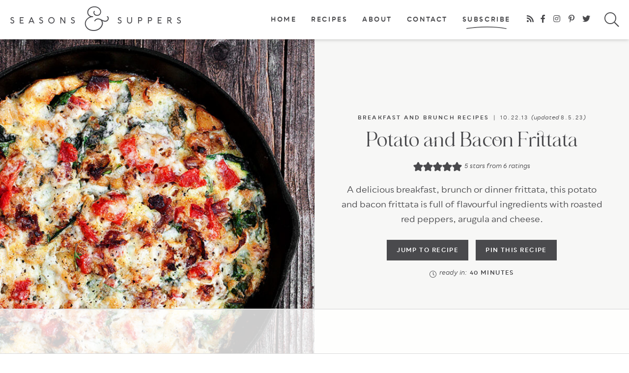

--- FILE ---
content_type: text/html
request_url: https://api.intentiq.com/profiles_engine/ProfilesEngineServlet?at=39&mi=10&dpi=936734067&pt=17&dpn=1&iiqidtype=2&iiqpcid=4ec1c481-bf26-4272-80e8-8c840233b3d9&iiqpciddate=1768835319747&pcid=d2753071-9166-49a7-a6bf-21a62fe2d8ce&idtype=3&gdpr=0&japs=false&jaesc=0&jafc=0&jaensc=0&jsver=0.33&testGroup=A&source=pbjs&ABTestingConfigurationSource=group&abtg=A&vrref=https%3A%2F%2Fwww.seasonsandsuppers.ca
body_size: 53
content:
{"abPercentage":97,"adt":1,"ct":2,"isOptedOut":false,"data":{"eids":[]},"dbsaved":"false","ls":true,"cttl":86400000,"abTestUuid":"g_a1d476f8-ef6a-4cd4-b92d-ef8d21a75496","tc":9,"sid":500275361}

--- FILE ---
content_type: text/html; charset=utf-8
request_url: https://www.google.com/recaptcha/api2/aframe
body_size: 268
content:
<!DOCTYPE HTML><html><head><meta http-equiv="content-type" content="text/html; charset=UTF-8"></head><body><script nonce="IFlJKxSCXtlLkJMCkRjbOA">/** Anti-fraud and anti-abuse applications only. See google.com/recaptcha */ try{var clients={'sodar':'https://pagead2.googlesyndication.com/pagead/sodar?'};window.addEventListener("message",function(a){try{if(a.source===window.parent){var b=JSON.parse(a.data);var c=clients[b['id']];if(c){var d=document.createElement('img');d.src=c+b['params']+'&rc='+(localStorage.getItem("rc::a")?sessionStorage.getItem("rc::b"):"");window.document.body.appendChild(d);sessionStorage.setItem("rc::e",parseInt(sessionStorage.getItem("rc::e")||0)+1);localStorage.setItem("rc::h",'1768835326688');}}}catch(b){}});window.parent.postMessage("_grecaptcha_ready", "*");}catch(b){}</script></body></html>

--- FILE ---
content_type: text/plain
request_url: https://rtb.openx.net/openrtbb/prebidjs
body_size: -228
content:
{"id":"5522b894-7bbf-46b3-861c-081687fc45db","nbr":0}

--- FILE ---
content_type: text/plain
request_url: https://rtb.openx.net/openrtbb/prebidjs
body_size: -85
content:
{"id":"10d31c49-70aa-4560-8857-c52dbec8be42","nbr":0}

--- FILE ---
content_type: text/plain; charset=UTF-8
request_url: https://at.teads.tv/fpc?analytics_tag_id=PUB_17002&tfpvi=&gdpr_consent=&gdpr_status=22&gdpr_reason=220&ccpa_consent=&sv=prebid-v1
body_size: 56
content:
NDY2NjQyYzEtNmUwNC00MDM1LWI4YTctYTEwMTY1NjUwOWE2IzctNg==

--- FILE ---
content_type: text/plain
request_url: https://rtb.openx.net/openrtbb/prebidjs
body_size: -228
content:
{"id":"b25b4b42-b271-4e05-a059-dc00e5697207","nbr":0}

--- FILE ---
content_type: text/plain
request_url: https://rtb.openx.net/openrtbb/prebidjs
body_size: -228
content:
{"id":"73f1738a-c3f5-4f68-a151-626f4914be01","nbr":0}

--- FILE ---
content_type: image/svg+xml
request_url: https://www.seasonsandsuppers.ca/wp-content/themes/seasonsandsuppers/images/swash.svg
body_size: -275
content:
<?xml version="1.0" encoding="UTF-8"?>
<svg id="Layer_2" data-name="Layer 2" xmlns="http://www.w3.org/2000/svg" viewBox="0 0 81.27 4.56">
  <defs>
    <style>
      .cls-1 {
        fill: #5e5e61;
      }
    </style>
  </defs>
  <g id="Layer_4" data-name="Layer 4">
    <path class="cls-1" d="M.71,4.3C21.21,1.67,41.99,.62,62.61,2.33c5.94,.49,11.85,1.22,17.72,2.22,.94,.16,1.35-1.28,.4-1.45C60.07-.4,38.96-.67,18.1,.98,12.29,1.44,6.49,2.06,.71,2.8c-.94,.12-.96,1.62,0,1.5H.71Z"/>
  </g>
</svg>

--- FILE ---
content_type: text/plain; charset=utf-8
request_url: https://ads.adthrive.com/http-api/cv2
body_size: 11028
content:
{"om":["-Cu7eRsD_do","-xNi85QNX5k","00eoh6e0","00xbjwwl","018662c0-7732-4261-ac07-a59d99cd6361","06htwlxm","08189wfv","08qi6o59","0929nj63","097orecv","09gi8e9q","0av741zl","0avwq2wa","0b0m8l4f","0bb78cxw","0cpicd1q","0e39a953-17a7-4256-a2f0-384313ca3f51","0hly8ynw","0iyi1awv","0n7jwr7m","0p7rptpw","0q298o0m0qz","0r6m6t7w","0sm4lr19","1","10011/3b4b6b88bd3ac925e26c33fe3d42d63d","10011/d630ba7ee7680f0fd57b2c259481b3e6","1006_560001898","1011_302_56233468","1011_302_56233470","1011_302_56233474","1011_302_56233478","1011_302_56233570","1011_302_56233668","1011_302_56233674","1011_302_56233686","1011_302_56233696","1011_302_56528050","1011_302_56528061","1011_302_56528113","1011_302_56590693","1011_302_56590708","1011_302_56590815","1011_302_56651580","1011_302_56651717","1011_302_56862481","1011_302_56862488","1011_302_56924240","1011_302_56924326","1011_302_56982207","1011_302_56982246","1011_302_56982416","1011_302_57035134","1011_302_57035135","1011_302_57035137","1011_302_57035143","1011_302_57035150","1011_302_57035155","1011_302_57035158","1011_302_57035204","1011_302_57035208","1011_302_57051238","1011_302_57051252","1011_302_57051286","1011_302_57055408","1011_302_57055979","1028_8728253","10310289136970_462091245","10310289136970_462615644","10310289136970_462792978","10310289136970_491345701","10310289136970_559920770","10310289136970_559920874","10310289136970_559921421","10310289136970_593674671","10310289136970_594028899","10310289136970_674713956","10310289136970_674714432","10310289136970_686691894","10339421-5836009-0","10339426-5836008-0","1043_1610315899","10ua7afe","110_576777115309199355","110_576997865985093510","11142692","113bbc9d-0bb6-4d3c-9fbd-67172adc5dec","11472967","11509227","11519008","11631758","11721343","1185:1610326628","11896988","11928173","11930589","11999803","12010080","12010084","12010088","12123650","12151247","12219592","12441759","124843_8","124844_20","124848_7","124853_7","12491664","12491685","12552078","12850755","12850756","12_74_18113652","1453468","1463327","14xoyqyz","1501804","1610326628","1610326728","1611092","16_703430542","16x7UEIxQu8","17_23391296","17_23487692","17_23487698","17_23487704","17_24104693","17_24104696","17_24104699","17_24104714","17_24525570","17_24632116","17_24632123","17_24632125","17_24683312","17_24694809","17_24696318","17_24696334","17_24766984","17_24767217","17_24767234","17_24767241","17_24767248","1IWwPyLfI28","1dwefsfs","1ktgrre1","1zjn1epv","1zx7wzcw","201500252","202430_200_EAAYACog7t9UKc5iyzOXBU.xMcbVRrAuHeIU5IyS9qdlP9IeJGUyBMfW1N0_","202430_200_EAAYACogIm3jX30jHExW.LZiMVanc.j-uV7dHZ7rh4K3PRdSnOAyBBuRK60_","202430_200_EAAYACogfp82etiOdza92P7KkqCzDPazG1s0NmTQfyLljZ.q7ScyBDr2wK8_","202d4qe7","20421090_200_EAAYACogwcoW5vogT5vLuix.rAmo0E1Jidv8mIzVeNWxHoVoBLEyBJLAmwE_","20421090_200_EAAYACogyy0RzHbkTBh30TNsrxZR28Ohi-3ey2rLnbQlrDDSVmQyBCEE070_","206_501276","2132:42602352","2132:42828302","2132:45085123","2132:45327622","2132:45327624","2132:45327630","2132:45361388","2132:45563058","2132:45737946","2132:45999649","2132:46039086","2132:46039090","2132:46039897","2132:46039902","2132:46039903","2149:12122880","2149:12147059","2149:12151096","2179:587183202622605216","2179:588366512778827143","2179:589289985696794383","2179:591283456202345442","222tsaq1","2249:614128746","2249:650628516","2249:650628539","2249:657213025","2249:674673693","2249:677340715","2249:691910064","2249:691914577","2249:691925891","2249:703430542","2249:703670433","2249:704061053","2307:00eoh6e0","2307:00xbjwwl","2307:0b0m8l4f","2307:0uyv1734","2307:1ktgrre1","2307:2i8t2rx0","2307:3o6augn1","2307:43jaxpr7","2307:45astvre","2307:4qxmmgd2","2307:53osz248","2307:5loeumqb","2307:5u5mcq2i","2307:74scwdnj","2307:794di3me","2307:7cmeqmw8","2307:7ztkjhgq","2307:9nex8xyd","2307:a566o9hb","2307:a7w365s6","2307:bj4kmsd6","2307:bkkzvxfz","2307:bpecuyjx","2307:c1hsjx06","2307:cymho2zs","2307:de66hk0y","2307:dwghal43","2307:ekv63n6v","2307:emgupcal","2307:fphs0z2t","2307:g3tr58j9","2307:g80wmwcu","2307:ge4000vb","2307:ge4kwk32","2307:hc3zwvmz","2307:l2zwpdg7","2307:lp37a2wq","2307:mxccm4gg","2307:n9sgp7lz","2307:nv0uqrqm","2307:ocnesxs5","2307:ouycdkmq","2307:plth4l1a","2307:q0nt8p8d","2307:quk7w53j","2307:ralux098","2307:rk5pkdan","2307:rrlikvt1","2307:s2ahu2ae","2307:s4s41bit","2307:sk4ge5lf","2307:tty470r7","2307:u2cc9kzv","2307:uk9x4xmh","2307:wt0wmo2s","2307:x3nl5llg","2307:xe7etvhg","2307:xm7xmowz","2307:zui0lm52","23266973","23422067","23786257","2409_15064_70_86128400","2409_15064_70_86128402","2409_25495_176_CR52055522","2409_25495_176_CR52092921","2409_25495_176_CR52092922","2409_25495_176_CR52092923","2409_25495_176_CR52092957","2409_25495_176_CR52092959","2409_25495_176_CR52150651","2409_25495_176_CR52175340","2409_25495_176_CR52178315","2409_25495_176_CR52178316","2409_25495_176_CR52186411","2409_91366_409_216506","2409_91366_409_227224","244435194","24598434","246638579","24947","25048198","25048614","25048620","25_0l51bbpm","25_34tgtmqk","25_52qaclee","25_53v6aquw","25_87z6cimm","25_cfnass1q","25_kec2e1sf","25_sgaw7i5o","25_utberk8n","25_xz6af56d","262592","2662_199916_8153743","2662_199916_T26221136","2662_199916_T26235379","2662_200562_8166422","2662_200562_8166427","2662_200562_8168475","2662_200562_8168520","2662_200562_8168537","2662_200562_8168539","2662_200562_8172724","2662_200562_8172741","2662_200562_8182931","2662_200562_8182933","2676:80072827","2676:85480679","2676:85480691","2676:85480699","2711_15052_11519007","2711_64_11999803","2711_64_12147059","2711_64_12151247","2711_64_12156461","2715_9888_262592","2715_9888_501276","2715_9888_549423","2715_9888_551337","27832225","27s3hbtl","28925636","28929686","28933536","28u7c6ez","29102835","29402249","29414696","29414711","29451548","2974:8166422","2974:8168475","2974:8168476","2974:8168520","2974:8168536","2974:8168581","2974:8172728","2974:8172741","2_206_554440","2_206_554443","2_206_554462","2_206_554470","2_206_554471","2c6b249f-10b6-4814-8d7a-431072090327","2eybxjpm","2i8t2rx0","2qbp7g0b","2v4qwpp9","2yor97dj","2yya934z","306_23266973","306_24766977","308_125203_15","308_125204_11","31809564","31qdo7ks","32j56hnc","33419345","33419362","33603859","33iu1mcp","34182009","34281ce3-d4d2-4202-bc56-16ceef8dddd3","3490:CR52055522","3490:CR52092921","3490:CR52092923","3490:CR52175339","3490:CR52175340","3490:CR52178314","3490:CR52178315","3490:CR52178316","3490:CR52212685","3490:CR52212688","3490:CR52223710","3490:CR52223725","3490:CR52223939","34945989","34eys5wu","34tgtmqk","3636:6042834","3658_136236_fphs0z2t","3658_15032_5loeumqb","3658_15032_7ztkjhgq","3658_15078_emgupcal","3658_151356_uk9x4xmh","3658_153983_xm7xmowz","3658_15936_0uyv1734","3658_15936_2i8t2rx0","3658_18008_u2cc9kzv","3658_211122_0hly8ynw","3658_229286_kniwm2we","3658_249690_00eoh6e0","3658_582283_xe7etvhg","3658_603555_bj4kmsd6","3658_645323_q0nt8p8d","3658_67113_rk5pkdan","3658_78719_zui0lm52","36_46_12156461","3702_139777_24765461","3702_139777_24765466","3702_139777_24765477","3702_139777_24765483","3702_139777_24765494","3702_139777_24765529","3702_139777_24765531","3702_139777_24765544","3702_139777_24765548","381513943572","3858:9374745","39303318","39350186","39364467","3LMBEkP-wis","3ZdZlFYd9iA4opJYzod3","3g298zxu80d","3gzxu80d","3i90e99q","3o6augn1","3tkh4kx1","3ws6ppdq","409_189221","409_189394","409_192551","409_216326","409_216364","409_216366","409_216384","409_216386","409_216387","409_216396","409_216398","409_216404","409_216406","409_216416","409_216426","409_216498","409_216596","409_220333","409_220334","409_220338","409_220346","409_220359","409_220364","409_223589","409_223593","409_223597","409_223599","409_223603","409_225978","409_225980","409_225982","409_225983","409_225985","409_225987","409_225988","409_225990","409_225992","409_226312","409_226321","409_226322","409_226324","409_226326","409_226327","409_226332","409_226336","409_226346","409_226361","409_226362","409_226374","409_226377","409_227223","409_227224","409_227235","409_228059","409_228115","409_228351","409_228354","409_228356","409_228363","409_228367","409_228378","409_228380","409_230728","409_231798","4111IP31KS13kontrolfreek_1dd52","42231859","42569692","42602352","42604842","43097fbc-53ed-4b3e-972d-718c20b42ebe","43919974","43919976","43919984","43919985","43919986","43a7ptxe","43ij8vfd","43jaxpr7","44283562","444361067","44_664ac11125455","45089307","45327624","45737946","458901553568","45999649","46039897","462547817","46vbi2k4","47192068","47745490","47869802","481703827","485027845327","48629971","48700649","48877306","49039749","4941614","4941616","4941618","4947806","4972638","4972640","4fk9nxse","4qks9viz","4qxmmgd2","501276","501_76_54849761-3e17-44c3-b668-808315323fd3","50479792","51372397","51372410","51a988fa-70a8-435d-8f90-2725b385d787","52136743","52136747","521_425_203499","521_425_203500","521_425_203501","521_425_203504","521_425_203505","521_425_203506","521_425_203507","521_425_203508","521_425_203509","521_425_203515","521_425_203516","521_425_203517","521_425_203518","521_425_203523","521_425_203524","521_425_203525","521_425_203526","521_425_203529","521_425_203534","521_425_203535","521_425_203536","521_425_203542","521_425_203543","521_425_203544","521_425_203615","521_425_203617","521_425_203621","521_425_203623","521_425_203624","521_425_203631","521_425_203632","521_425_203633","521_425_203635","521_425_203636","521_425_203645","521_425_203651","521_425_203653","521_425_203656","521_425_203659","521_425_203662","521_425_203675","521_425_203680","521_425_203681","521_425_203683","521_425_203692","521_425_203693","521_425_203695","521_425_203696","521_425_203698","521_425_203699","521_425_203700","521_425_203702","521_425_203703","521_425_203705","521_425_203706","521_425_203708","521_425_203711","521_425_203712","521_425_203714","521_425_203715","521_425_203717","521_425_203720","521_425_203723","521_425_203724","521_425_203726","521_425_203727","521_425_203728","521_425_203729","521_425_203730","521_425_203731","521_425_203732","521_425_203733","521_425_203735","521_425_203736","521_425_203742","521_425_203744","521_425_203745","521_425_203748","521_425_203750","521_425_203751","521_425_203864","521_425_203865","521_425_203867","521_425_203868","521_425_203871","521_425_203874","521_425_203877","521_425_203879","521_425_203880","521_425_203881","521_425_203884","521_425_203885","521_425_203887","521_425_203890","521_425_203891","521_425_203892","521_425_203893","521_425_203897","521_425_203898","521_425_203900","521_425_203901","521_425_203902","521_425_203905","521_425_203907","521_425_203909","521_425_203912","521_425_203915","521_425_203917","521_425_203918","521_425_203924","521_425_203926","521_425_203928","521_425_203930","521_425_203932","521_425_203934","521_425_203936","521_425_203938","521_425_203940","521_425_203943","521_425_203946","521_425_203952","521_425_203956","521_425_203965","521_425_203969","521_425_203970","521_425_203973","521_425_203975","521_425_203976","524182006","5316_139700_0156cb47-e633-4761-a0c6-0a21f4e0cf6d","5316_139700_09c5e2a6-47a5-417d-bb3b-2b2fb7fccd1e","5316_139700_12e77b72-2ef9-4e00-809e-3a6649976424","5316_139700_21be1e8e-afd9-448a-b27e-bafba92b49b3","5316_139700_24bb9d5d-487a-4688-874e-6e8caa5997a5","5316_139700_25804250-d0ee-4994-aba5-12c4113cd644","5316_139700_5101955d-c12a-4555-89c2-be2d86835007","5316_139700_5be498a5-7cd7-4663-a645-375644e33f4f","5316_139700_63c5fb7e-c3fd-435f-bb64-7deef02c3d50","5316_139700_6aefc6d3-264a-439b-b013-75aa5c48e883","5316_139700_6c959581-703e-4900-a4be-657acf4c3182","5316_139700_709d6e02-fb43-40a3-8dee-a3bf34a71e58","5316_139700_76cc1210-8fb0-4395-b272-aa369e25ed01","5316_139700_7ffcb809-64ae-49c7-8224-e96d7c029938","5316_139700_83b9cb16-076b-42cd-98a9-7120f6f3e94b","5316_139700_87802704-bd5f-4076-a40b-71f359b6d7bf","5316_139700_8f247a38-d651-4925-9883-c24f9c9285c0","5316_139700_90aab27a-4370-4a9f-a14a-99d421f43bcf","5316_139700_9a3bafb0-c9ab-45f3-b86c-760a494d70d0","5316_139700_ae41c18c-a00c-4440-80fa-2038ea8b78cb","5316_139700_bd0b86af-29f5-418b-9bb4-3aa99ec783bd","5316_139700_bfa332f1-8275-48ab-9ef5-92af780be670","5316_139700_cbda64c5-11d0-46f9-8941-2ca24d2911d8","5316_139700_cebab8a3-849f-4c71-9204-2195b7691600","5316_139700_d1a8183a-ff72-4a02-b603-603a608ad8c4","5316_139700_d1c1eb88-602b-4215-8262-8c798c294115","5316_139700_d2b31186-c58d-41dc-86a4-530f053c04b0","5316_139700_da382d17-5fc6-46d4-ace5-a7f951a06f08","5316_139700_de0a26f2-c9e8-45e5-9ac3-efb5f9064703","5316_139700_e3299175-652d-4539-b65f-7e468b378aea","5316_139700_e3bec6f0-d5db-47c8-9c47-71e32e0abd19","5316_139700_e57da5d6-bc41-40d9-9688-87a11ae6ec85","5316_139700_ed348a34-02ad-403e-b9e0-10d36c592a09","5316_139700_f3c12291-f8d3-4d25-943d-01e8c782c5d7","5316_139700_fd97502e-2b85-4f6c-8c91-717ddf767abc","53647507","53osz248","53v6aquw","542854698","54639987","549410","55092222","5510:6mj57yc0","5510:7ztkjhgq","5510:cymho2zs","5510:ouycdkmq","5510:p0yfzusz","5510:quk7w53j","5510:uk9x4xmh","5510:v9k6m2b0","5510:x3nl5llg","55116643","55167461","55221385","553799","554470","554478","554480","5563_66529_OADD2.7216038222964_1167KJ7QKWPNTF6JEQ","5563_66529_OADD2.7284328163393_196P936VYRAEYC7IJY","5563_66529_OADD2.7353040902703_13KLDS4Y16XT0RE5IS","5563_66529_OADD2.7353040902704_12VHHVEFFXH8OJ4LUR","5563_66529_OADD2.7353043681733_1CTKQ7RI7E0NJH0GJ0","5563_66529_OADD2.7353083169082_14CHQFJEGBEH1W68BV","5563_66529_OADD2.7353135343210_1Q4LXSN5SX8NZNBFZM","5563_66529_OADD2.7353140498605_1QN29R6NFKVYSO2CBH","5563_66529_OAIP.104c050e6928e9b8c130fc4a2b7ed0ac","5563_66529_OAIP.9fe96f79334fc85c7f4f0d4e3e948900","5563_66529_OAIP.ef37855798a028e82fa420a87cac90fd","55651526","557_409_216366","557_409_216392","557_409_216396","557_409_216488","557_409_216586","557_409_216606","557_409_220139","557_409_220149","557_409_220151","557_409_220159","557_409_220333","557_409_220336","557_409_220338","557_409_220343","557_409_220344","557_409_220346","557_409_220354","557_409_220364","557_409_220368","557_409_223589","557_409_223599","557_409_225987","557_409_225988","557_409_226312","557_409_226316","557_409_228054","557_409_228055","557_409_228059","557_409_228064","557_409_228065","557_409_228074","557_409_228077","557_409_228084","557_409_228087","557_409_228105","557_409_228113","557_409_228348","557_409_228349","557_409_228354","557_409_228363","557_409_230731","557_409_230735","557_409_230737","557_409_235268","557_409_235503","557_409_235504","558_93_33iu1mcp","558_93_a0oxacu8","558_93_bj4kmsd6","558_93_cv2huqwc","558_93_u2cc9kzv","558_93_xe7etvhg","55965333","56018481","560_74_18268075","560_74_18268083","5626536529","56341213","5636:12023787","5636:12023788","56632486","56632487","56635908","56635945","56635955","5670:8172731","5670:8172741","5726507757","576777115309199355","576857699833602496","57948592","58310259131_553781220","583652883178231326","587183202622605216","589289985696794383","591283456202345442","59487652","59751535","59780474","59873208","59873222","59873223","59873224","59873227","59873230","5989_1799740_704085420","5989_28443_701278089","5ia3jbdy","5iujftaz","5z1q3lnv","60146355","60168597","6026528269","60398502","60398509","60485583","60618611","60636308","60851992","609577512","60f5a06w","61085224","61210708","61210719","61417942","61456734","61543638","618576351","618653722","618876699","618980679","618_200_EAAYACogwcoW5vogT5vLuix.rAmo0E1Jidv8mIzVeNWxHoVoBLEyBJLAmwE_","61900466","619089559","61916211","61916223","61916225","61916229","61932920","61932925","61932933","61932957","62187798","6226500969","6226505231","6226505239","6226508465","6226522293","6226530649","6226534267","6250_66552_1032907706","6250_66552_1090191464","6250_66552_1112688573","6250_66552_1112888883","6250_66552_1114688213","6250_66552_917072004","6250_66552_943382804","625317146","627225143","627227759","627290883","627309156","627309159","627506494","627506665","62764941","62774666","62793767","62799585","628015148","628086965","628153053","628222860","628223277","628360579","628360582","628444259","628444262","628444349","628444433","628444436","628444439","628456307","628456313","628456379","628456382","628622163","628622166","628622172","628622175","628622178","628622241","628622244","628622247","628622250","628683371","628687043","628687157","628687460","628687463","628803013","628841673","628990952","629007394","629009180","629167998","629168001","629168010","629168565","629171196","629171202","629234167","629255550","629350437","62946743","62946748","629488423","62949920","62959980","62977989","62978285","62978299","62978305","62980385","62981075","629817930","629984747","63001354","630137823","63047267","63054108","63069708","63088923","63088924","63088927","63088929","6329020","6365_61796_742174851279","6365_61796_784844652399","6365_61796_784880263591","6365_61796_784880274628","6365_61796_784880275657","6365_61796_784971491009","6365_61796_785325846639","6365_61796_785325848871","6365_61796_785326944429","6365_61796_785326944621","6365_61796_785360426815","6365_61796_785360426836","6365_61796_785451798380","6365_61796_785451849518","6365_61796_785452880867","6365_61796_787899938824","6365_61796_788601787114","6365_61796_793303452475","63t6qg56","645287520","651019760","651637446","651637461","651637462","6547_67916_0WLL5ctY1b2FpmTZ5GSB","6547_67916_26ggjg1Om01T1xX8cFNu","6547_67916_8rNrLthF6ryLfBLJY3rc","6547_67916_9TCSOwEsPpj3UxXmQ8Fw","6547_67916_CykzNUTp8bxFMKrBtODT","6547_67916_DV0cUKwSyJwK8ATIPTzf","6547_67916_KExzLR3l6Y6g5uAT5s8N","6547_67916_LEMDhhgEVMhTRcHW5lx5","6547_67916_R18vWm5o4EfVpShnponL","6547_67916_WH8e7xtHxAkh5lE8orDZ","6547_67916_ab9pIhyoe217jnT8nwxS","6547_67916_dAYDl349LMOuA2pQ6y48","6547_67916_jLoKdAFCHMiH6oyr5Hhw","6547_67916_lEuvuBdQyHtwq6i0e9c5","6547_67916_m9AMx1Q3FBnmVtcLCJHr","6547_67916_n8nOhMi1PLTZCqAiyu7G","6547_67916_npl30Ke3C0EWdDI8KTTI","6547_67916_nqe0rvjUxF7EqEQRwSgH","6547_67916_qqb6tz11v8ok1mLnhu7n","6547_67916_uIzitrQA0oAmnM0iuJdK","6547_67916_veQnN43HHSqjOh67lp12","6547_67916_w8S5lAVFpEBpuw0hPK1A","6547_67916_x3rL29ya2H5eNOyCp50N","6547_67916_yHvuDzlE7PGa04LIdmgG","6547_67916_zaYeDX5gvolq7YrNU0bS","659216891404","668547419","668547507","670_9916_462792722","670_9916_559920874","670_9916_686691894","671123532","67swazxr","680_99480_700109379","680_99480_700109383","680_99480_700109389","680_99480_700109391","680_99480_700109393","688070999","688078501","690_99485_1610326728","695779584","695872491","695879867","695879872","695879875","695879889","695879895","695879898","695879908","695879935","696314600","696332890","696506138","697189859","697189874","697189892","697189924","697189949","697189960","697189965","697189968","697189970","697189989","697189993","697189994","697189999","697190010","697190050","697190072","697190091","697525780","697525781","697525795","697525824","697525832","697876985","697876986","697876988","697876994","697876997","697876998","697876999","697877001","699183153","699206786","699457526","699812344","699812857","699813340","699824707","6OfKhnx0pH8","6hye09n0","6l5qanx0","6mj57yc0","6mrds7pc","700109379","700109383","700109389","700109399","701276081","701278089","701329605","702759441","702759673","702759712","702838417","703930635","704890663","705844345","70_80072827","70_83447740","70_85472801","70_85472803","70_85472861","70_85954453","712872517179","723758178853","725271087996","725271125718","725307709636","725307736711","725509924774","729896476495","7354_111700_86509222","7354_138543_79507223","7354_138543_79507240","7354_138543_79507252","7354_138543_83447142","7354_138543_83447713","7354_138543_85444734","7354_138543_85807343","7414_121891_5707757","7414_121891_6151401","74243_74_18298322","74_462792722","74_491345701","74_559920874","767866825418","7732580","77gj3an4","78827816","78827864","78827881","792706219149","792822200856","793014953502","794di3me","79507198","79507221","7969_149355_42602454","7969_149355_44283562","7969_149355_45327622","7969_149355_45327624","7969_149355_45737946","7969_149355_45941257","7969_149355_45999649","7969_149355_45999652","7adf3918-ee0a-4846-8b51-cc25c3e72641","7cmeqmw8","7fa3765c-5e55-4b9d-abb6-42684b7640a4","7fc6xgyo","7ncvml6v","7nwknfw7","7qIE6HPltrY","7qevw67b","7sf7w6kh","7vlmjnq0","7x8f326o","7xb3th35","7ztkjhgq","80070376","80070418","80070421","80070426","80072827","8064016","80ec5mhd","8152859","8152878","8152879","8153722","8153731","8153732","8154362","8154363","8154364","8154365","8154366","8154367","8168539","8172728","8172730","8172734","8172738","8172740","8172741","82133854","82133859","8341_230731_579593739337040696","8341_230731_585139266317201118","8341_230731_587183202622605216","8341_230731_588837179414603875","8341_230731_590157627360862445","8341_230731_594033992319641821","83443827","83443899","83557700","83557708","83e0ed92-71ae-488e-a81c-64f4dde60472","84578111","84578122","84578144","85444959","85444966","85480675","85480685","85480707","85480732","85943197","85954444","86509222","86509229","86509230","86842403","86842409","8968064","8ax1f5n9","8d2bwdL_2rg","8fdfc014","8h0jrkwl","8orkh93v","8w4klwi4","9057/0328842c8f1d017570ede5c97267f40d","9057/211d1f0fa71d1a58cabee51f2180e38f","9057/37a3ff30354283181bfb9fb2ec2f8f75","90_12219552","90_12219634","90_12441760","90_12452428","90_12491645","90_12491685","90_12491687","90_12552078","90zjqu77","91950669","9309343","93azyd79","9598343","9632594","9757618","9757670","97_8152885","97tc94in","98xzy0ek","9e2981x2zdt","9krcxphu","9nex8xyd","9r15vock","9t6gmxuz","9vtd24w4","HFN_IsGowZU","JK8rCq1Svp0","LQVfri5Y2Fs","LXINXrexAqQ","RAKT2039000H","RIeC95l2RI8","YM34v0D1p1g","YlnVIl2d84o","a0oxacu8","a566o9hb","a7w365s6","a9rnhyzc","aYEy4bDVcvU","abhu2o6t","ac662363-dbe2-4302-aea3-e4fbf09a5b75","ajbyfzx8","axw5pt53","b3sqze11","b41rck4a","baa3386f-cb6f-46f3-b177-3b0f0fd79faf","bb95fd85-8be8-450c-8288-677fff5c966a","bhcgvwxj","bj2984kmsd6","bj4kmsd6","bkkzvxfz","bmvwlypm","bn278v80","bpecuyjx","bpwmigtk","bu0fzuks","c1hsjx06","c22985t9p0u","c25t9p0u","c2d7ypnt","c7i6r1q4","cd40m5wq","ce7bo7ga","cegbqxs1","cki44jrm","cpn7gwek","cqant14y","cr-1fghe68cu9vd","cr-96xuyi0uu8rm","cr-96xuyi2pu8rm","cr-96xuyi3su8rm","cr-96xuyi4vu8rm","cr-96xuyi4vu9xg","cr-96xuyizyu8rm","cr-97pzzgzrubqk","cr-97y25lzsubqk","cr-98q00h3tu8rm","cr-98q00h3tu9xg","cr-98q00h3vu9xg","cr-98t2xj7wubxf","cr-98xywk4vu8rm","cr-9cqtwg2w2brhwz","cr-9hxzbqc08jrgv2","cr-Bitc7n_p9iw__vat__49i_k_6v6_h_jce2vj5h_I4lo9gokm","cr-Bitc7n_p9iw__vat__49i_k_6v6_h_jce2vj5h_Sky0Cdjrj","cr-Bitc7n_p9iw__vat__49i_k_6v6_h_jce2vj5h_ZUFnU4yjl","cr-a9s2xe8tubwj","cr-a9s2xf8vubwj","cr-a9s2xfzsubwj","cr-aaqt0j7wubwj","cr-aaqt0j8subwj","cr-aaqt0k1vubwj","cr-aav1zg0qubwj","cr-aav1zg0rubwj","cr-aav22g1pubwj","cr-aav22g2vubwj","cr-aav22g3pubwj","cr-aavwye1subwj","cr-aawz2m3vubwj","cr-aawz2m3yubwj","cr-aawz2m4subwj","cr-aawz2m4wubwj","cr-aawz2m4yubwj","cr-aawz2m6pubwj","cr-aawz2m6wubwj","cr-aawz2m7tubwj","cr-aawz3e8wubwj","cr-aawz3f0pubwj","cr-aawz3f0uubwj","cr-aawz3f0wubwj","cr-aawz3f1rubwj","cr-aawz3f1subwj","cr-aawz3f1yubwj","cr-aawz3f2tubwj","cr-aawz3f3qubwj","cr-aawz3f3uubwj","cr-aawz3f3xubwj","cr-aawz3f3yubwj","cr-cfqw0i3sx7tmu","cr-cfqw0i6pu7tmu","cr-dby2yd6wt7tmu","cr-dby2yd7wx7tmu","cr-edt0xg8uz7tmu","cr-eevz5e7yx7tmu","cr-f6puwm2w07tf1","cr-f6puwm2w27tf1","cr-f6puwm2x27tf1","cr-f6puwm2yw7tf1","cr-g7wv3f7qvft","cr-g7wv3g1qvft","cr-g7wv3h0qvft","cr-gaqt1_k4quarew0qntt","cr-h6q46o706lrgv2","cr-kz4ol95lu9vd","cr-kz4ol95lubwe","cr-lg354l2uvergv2","cr-sk1vaer4u9vd","cr-sk1vaer4ubwe","cr-y090si28u9vd","cv2huqwc","cymho2zs","czt3qxxp","d61486f8-e1bb-4d14-bf6f-424ad6769094","d8298ijy7f2","d8ijy7f2","d8xpzwgq","daw00eve","dbb4eb10-d266-47ef-9b2d-3c1bda6cb740","dft15s69","dg2WmFvzosE","dif1fgsg","dlhzctga","dwghal43","dy35slve","e2c76his","e38qsvko","eb9vjo1r","ec24e427-5291-441b-b0eb-9ba07bed7229","ed5kozku","eiqtrsdn","ekck35lf","ekocpzhh","emkmky49","extremereach_creative_76559239","f0u03q6w","f2298u8e0cj","f2u8e0cj","f9zmsi7x","fa236cca-ca9a-4bf2-9378-bb88660c2c0e","fabec9d0-bc75-430b-8ce8-e43e08003921","faia6gj7","fdujxvyb","feueU8m1y4Y","fj298p0ceax","fjp0ceax","fm298mrtnw7","fmbxvfw0","fmmrtnw7","fp298hs0z2t","fphs0z2t","g2ozgyf2","g3tr58j9","g4iapksj","g4kw4fir","g6418f73","g749lgab","gGwpyzK9_Ac","ge4000vb","gg1g7qzq","gjwam5dw","gnm8sidp","gvotpm74","h0298cw921b","h0cw921b","hc3zwvmz","heb21q1u","heyp82hb","hf9ak5dg","homyiq6b","hqz7anxg","hu8cf63l","hxxrc6st","hzonbdnu","i2aglcoy","i776wjt4","i7sov9ry","i8q65k6g","i90isgt0","iaqttatc","in2983ciix5","j39smngx","j4r0agpc","jci9uj40","jd035jgw","jo298x7do5h","jonxsolf","jox7do5h","k10y9mz2","ke298clz3yy","kecbwzbd","kk5768bd","kniwm2we","ksrdc5dk","kv2blzf2","kxcowe3b","kz8629zd","l04ojb5z","l1keero7","l2zwpdg7","l5dw0w35","ll8m2pwk","llejctn7","lp37a2wq","lqik9cb3","ls74a5wb","lu0m1szw","lxwdu7z7","lz23iixx","m3wzasds","m4xt6ckm","min949in","mk19vci9","mmr74uc4","mne39gsk","mnzinbrt","mtsc0nih","mvtp3dnv","mwnvongn","mxap5x44","mxccm4gg","n02986kpcfp","n06kpcfp","n06vfggs","n3egwnq7","n9sgp7lz","ndzqebv9","nfucnkws","np9yfx64","nrlkfmof","nrs1hc5n","nv0uqrqm","nv5uhf1y","o5xj653n","o705c5j6","ocnesxs5","oe31iwxh","ofoon6ir","ok298em47bb","okem47bb","ot91zbhz","ouycdkmq","ov298eppo2h","ox6po8bg","p0yfzusz","pi6u4hm4","piwneqqj","pl298th4l1a","plth4l1a","pmtssbfz","prcz3msg","pte4wl23","pxjRKdM1cbg","q0298nt8p8d","q0nt8p8d","q9I-eRux9vU","q9plh3qd","qM1pWMu_Q2s","qen3mj4l","qqvgscdx","qts6c5p3","quk7w53j","r3co354x","r68ur1og","ralux098","riaslz7g","risjxoqk","rk5pkdan","rkqjm0j1","rmttmrq8","rr8j1gh9","rrlikvt1","rup4bwce","rxj4b6nw","s2ahu2ae","s4s41bit","sk4ge5lf","sl8m2i0l","t2dlmwva","t3qhlocr","t4zab46q","t52988zjs8i","t5kb9pme","t8wo6x3o","ta3n09df","tc6309yq","tchmlp1j","tsf8xzNEHyI","u0txqi6z","u2cc9kzv","u30fsj32","u3i8n6ef","u6298m6v3bh","ubykfntq","uf7vbcrs","uhebin5g","ujqkqtnh","uk9x4xmh","utberk8n","uthwjnbu","uz8dk676","v2iumrdh","v4rfqxto","v9k6m2b0","vkqnyng8","vnc30v3n","vqccoh59","vqqwz0z3","vtwgy72c","vz9aawzl","w15c67ad","w17lsvah","w82ynfkl","waryafvp","wgs30pcg","wt0wmo2s","wt2980wmo2s","wu5qr81l","ww9yxw2a","wxfnrapl","x0298lqqmvd","x3nl5llg","x420t9me","xafmw0z6","xdaezn6y","xe7etvhg","xjq9sbpc","xm7xmowz","xswz6rio","xtxa8s2d","xwhet1qh","xx9kuv4a","xxf5kok0","y51tr986","y6mvqh9c","yi6qlg3p","yl9likui","yvwm7me2","yxvw3how","yy10h45c","z4ptnka9","z8p3j18i","zaiy3lqy","zfexqyi5","zi298bvsmsx","zibvsmsx","ziox91q0","zmri9v9c","zq91ppcm","zui0lm52","zxl8as7s","7979132","7979135"],"pmp":[],"adomains":["1md.org","a4g.com","about.bugmd.com","acelauncher.com","adameve.com","adelion.com","adp3.net","advenuedsp.com","aibidauction.com","aibidsrv.com","akusoli.com","allofmpls.org","arkeero.net","ato.mx","avazutracking.net","avid-ad-server.com","avid-adserver.com","avidadserver.com","aztracking.net","bc-sys.com","bcc-ads.com","bidderrtb.com","bidscube.com","bizzclick.com","bkserving.com","bksn.se","brightmountainads.com","bucksense.io","bugmd.com","ca.iqos.com","capitaloneshopping.com","cdn.dsptr.com","clarifion.com","clean.peebuster.com","cotosen.com","cs.money","cwkuki.com","dallasnews.com","dcntr-ads.com","decenterads.com","derila-ergo.com","dhgate.com","dhs.gov","digitaladsystems.com","displate.com","doyour.bid","dspbox.io","envisionx.co","ezmob.com","fla-keys.com","fmlabsonline.com","g123.jp","g2trk.com","gadgetslaboratory.com","gadmobe.com","getbugmd.com","goodtoknowthis.com","gov.il","grosvenorcasinos.com","guard.io","hero-wars.com","holts.com","howto5.io","http://bookstofilm.com/","http://countingmypennies.com/","http://fabpop.net/","http://folkaly.com/","http://gameswaka.com/","http://gowdr.com/","http://gratefulfinance.com/","http://outliermodel.com/","http://profitor.com/","http://tenfactorialrocks.com/","http://vovviral.com/","https://instantbuzz.net/","https://www.royalcaribbean.com/","ice.gov","imprdom.com","justanswer.com","liverrenew.com","longhornsnuff.com","lovehoney.com","lowerjointpain.com","lymphsystemsupport.com","meccabingo.com","media-servers.net","medimops.de","miniretornaveis.com","mobuppsrtb.com","motionspots.com","mygrizzly.com","myiq.com","myrocky.ca","national-lottery.co.uk","nbliver360.com","ndc.ajillionmax.com","nibblr-ai.com","niutux.com","nordicspirit.co.uk","notify.nuviad.com","notify.oxonux.com","own-imp.vrtzads.com","paperela.com","paradisestays.site","parasiterelief.com","peta.org","pfm.ninja","photoshelter.com","pixel.metanetwork.mobi","pixel.valo.ai","plannedparenthood.org","plf1.net","plt7.com","pltfrm.click","printwithwave.co","privacymodeweb.com","rangeusa.com","readywind.com","reklambids.com","ri.psdwc.com","royalcaribbean.com","royalcaribbean.com.au","rtb-adeclipse.io","rtb-direct.com","rtb.adx1.com","rtb.kds.media","rtb.reklambid.com","rtb.reklamdsp.com","rtb.rklmstr.com","rtbadtrading.com","rtbsbengine.com","rtbtradein.com","saba.com.mx","safevirus.info","securevid.co","seedtag.com","servedby.revive-adserver.net","shift.com","simple.life","smrt-view.com","swissklip.com","taboola.com","tel-aviv.gov.il","temu.com","theoceanac.com","track-bid.com","trackingintegral.com","trading-rtbg.com","trkbid.com","truthfinder.com","unoadsrv.com","usconcealedcarry.com","uuidksinc.net","vabilitytech.com","vashoot.com","vegogarden.com","viewtemplates.com","votervoice.net","vuse.com","waardex.com","wapstart.ru","wayvia.com","wdc.go2trk.com","weareplannedparenthood.org","webtradingspot.com","www.royalcaribbean.com","xapads.com","xiaflex.com","yourchamilia.com"]}